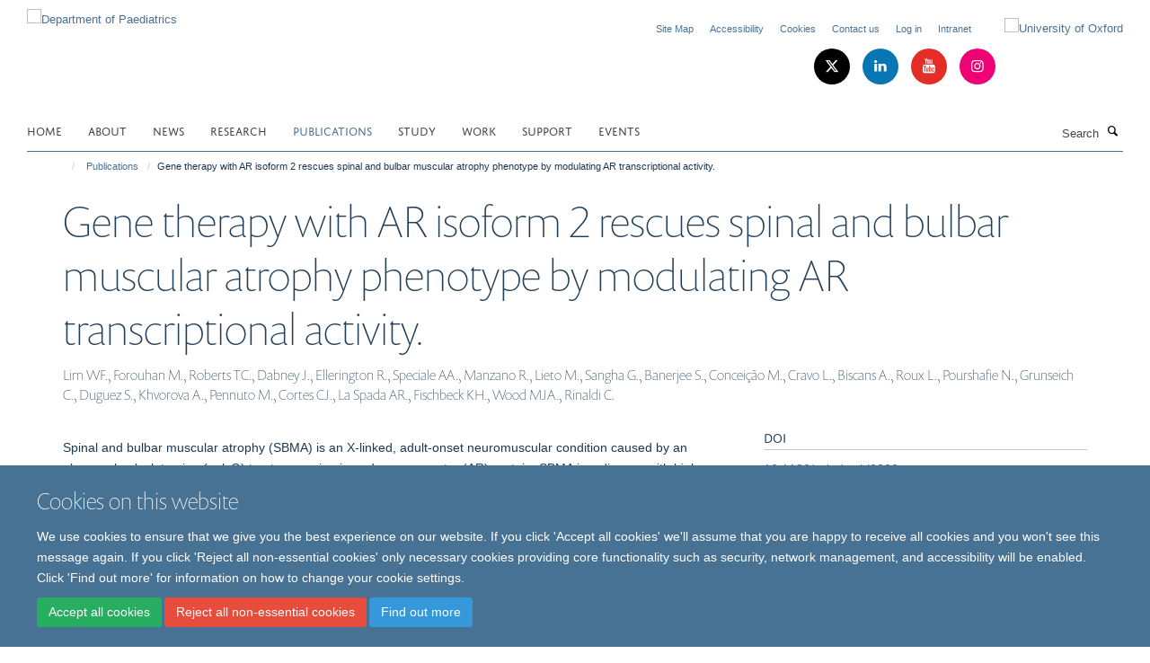

--- FILE ---
content_type: text/css
request_url: https://www.paediatrics.ox.ac.uk/++theme++sublime-pattens-blue/screen.css
body_size: 6057
content:
@import url("https://use.typekit.net/xxg4dqg.css");.clearfix:before,.clearfix:after {content: " ";display: table;}.clearfix:after {clear: both;}.center-block {display: block;margin-left: auto;margin-right: auto;}.pull-right {float: right !important;}.pull-left {float: left !important;}.hide {display: none !important;}.show {display: block !important;}.invisible {visibility: hidden;}.text-hide {font: 0/0 a;color: transparent;text-shadow: none;background-color: transparent;border: 0;}.hidden {display: none !important;}.affix {position: fixed;}@-ms-viewport {width: device-width;}.visible-xs {display: none !important;}.visible-sm {display: none !important;}.visible-md {display: none !important;}.visible-lg {display: none !important;}.visible-xs-block,.visible-xs-inline,.visible-xs-inline-block,.visible-sm-block,.visible-sm-inline,.visible-sm-inline-block,.visible-md-block,.visible-md-inline,.visible-md-inline-block,.visible-lg-block,.visible-lg-inline,.visible-lg-inline-block {display: none !important;}.visible-print {display: none !important;}.visible-print-block {display: none !important;}.visible-print-inline {display: none !important;}.visible-print-inline-block {display: none !important;}body.mceContentBody h1,body.mceContentBody h2,body.mceContentBody h3,body.mceContentBody h4,body.mceContentBody h5,body.mceContentBody h6 {font-style: normal;font-weight: 300;line-height: 1.4;margin-bottom: 0.5rem;margin-top: 0.2rem;text-rendering: optimizeLegibility;}html,body {font-size: 13px;}body {color: #1d3850;font-family: "helvetica neue", helvetica, arial, sans-serif;}span.figure span.image-caption,figure figcaption {background: #487294;}::-moz-selection {background: #fefeca;}::selection {background: #fefeca;}h1,.heading-1 {font-size: 3.84615rem;}h2,.heading-2 {font-size: 2.84615rem;}h3,.heading-3 {font-size: 2.15385rem;}h4,.heading-4 {font-size: 1.61538rem;}h5,.heading-5 {font-size: 1.23077rem;}h6,.heading-6 {font-size: 1rem;}h1,h2,h3,h4,h5,h6,.heading-1,.heading-2,.heading-3,.heading-4,.heading-5,.heading-6 {color: #203e58;font-family: "prenton-display", helvetica, arial, sans-serif;}p,li {color: #1d3850;}blockquote {color: #487294;}blockquote span {color: #487294;font-family: "helvetica neue", helvetica, arial, sans-serif;}a {color: #487294;}a:hover,a:active,a:focus {color: #406583;}.details,.detail {color: #727295;}.rich-text h1 {font-size: 1.92308rem;}.rich-text h2 {font-size: 1.42308rem;}.rich-text h3 {font-size: 1.4359rem;}.rich-text h4 {font-size: 1.07692rem;}.rich-text h5 {font-size: 0.82051rem;}.rich-text h6 {font-size: 0.66667rem;}.alert-success {background-color: #b3eecc;border-color: #89e5b0;color: #27ae60;}.alert-success hr {border-top-color: #75e0a2;}.alert-success .alert-link {color: #1e8449;}.alert-info {background-color: #e1f0fa;border-color: #b6daf2;color: #3498db;}.alert-info hr {border-top-color: #a0cfee;}.alert-info .alert-link {color: #217dbb;}.alert-warning {background-color: #fdedd4;border-color: #fad9a4;color: #f39c12;}.alert-warning hr {border-top-color: #f9cf8b;}.alert-warning .alert-link {color: #c87f0a;}.alert-danger {background-color: #fdf3f2;border-color: #f8c9c4;color: #e74c3c;}.alert-danger hr {border-top-color: #f5b4ae;}.alert-danger .alert-link {color: #d62c1a;}.box-plain h2,.box-plain .heading-2 {font-family: "jaf-domus-titling-web", helvetica, arial, sans-serif;font-size: 1.53846rem;text-transform: uppercase;}.box-border-left,.box-border-right,.box-border-both {border-color: #487294;}.box-featured {background-color: #edf4fa;}#site-breadcrumbs li > a:hover {color: #487294;}.btn-secondary {transition: all 0.3s ease;background: #fff;border-color: #fff;border-bottom-right-radius: 0;border-top-right-radius: 0;border-right-width: 2px \9;color: #487294;font-size: 0.92308rem;margin: 0.76923rem 0;padding-right: 1.23077rem;position: relative;text-shadow: none;border-bottom-left-radius: 3px;border-top-left-radius: 3px;}.btn-secondary::after {transition: all 0.3s ease;content: "";position: absolute;top: 48.5%;margin-top: -1.15385rem;border-top: 1.15385rem solid transparent;border-bottom: 1.23077rem solid transparent;border-left: 1.15385rem solid;right: -1.23077rem;}.btn-secondary::after {z-index: 2;border-left-color: #fff;}.btn-secondary:hover {background: #81a4c1;border-color: #81a4c1;color: #fff;}.btn-secondary:hover::after {border-left-color: #81a4c1;}.haiku-slideshow .btn-secondary:hover {transition: all 0.3s ease;background: #fff;border-color: #fff;border-bottom-right-radius: 0;border-top-right-radius: 0;border-right-width: 2px \9;color: #487294;font-size: 0.92308rem;margin: 0.76923rem 0;padding-right: 1.23077rem;position: relative;text-shadow: none;border-bottom-left-radius: 3px;border-top-left-radius: 3px;}.haiku-slideshow .btn-secondary:hover::after {transition: all 0.3s ease;content: "";position: absolute;top: 48.5%;margin-top: -1.15385rem;border-top: 1.15385rem solid transparent;border-bottom: 1.23077rem solid transparent;border-left: 1.15385rem solid;right: -1.23077rem;}.haiku-slideshow .btn-secondary:hover::after {z-index: 2;border-left-color: #fff;}.haiku-slideshow .btn-secondary:hover:hover {background: #edf4fa;border-color: #edf4fa;color: #487294;}.haiku-slideshow .btn-secondary:hover:hover::after {border-left-color: #edf4fa;}.btn-default,.link-button {transition: all 0.3s ease;background-color: #487294;border-color: #487294;color: #fff;text-shadow: none;border-radius: 3px;}.btn-default:hover,.btn-default:focus,.link-button:hover,.link-button:focus {background-color: #2c689c;color: #fff;}.btn-default .caret,.link-button .caret {border-bottom-color: #fff !important;border-top-color: #fff !important;}.btn-primary {transition: all 0.3s ease;background: #487294;border-color: #487294;border-bottom-right-radius: 0;border-top-right-radius: 0;border-right-width: 2px \9;color: #fff;font-size: 0.92308rem;margin: 0.76923rem 0;padding-right: 1.23077rem;position: relative;text-shadow: none;border-bottom-left-radius: 3px;border-top-left-radius: 3px;}.btn-primary::after {transition: all 0.3s ease;content: "";position: absolute;top: 48.5%;margin-top: -1.15385rem;border-top: 1.15385rem solid transparent;border-bottom: 1.23077rem solid transparent;border-left: 1.15385rem solid;right: -1.23077rem;}.btn-primary::after {z-index: 2;border-left-color: #487294;}.btn-primary:hover {background: #2c689c;border-color: #2c689c;color: #fff;}.btn-primary:hover::after {border-left-color: #2c689c;}.btn-outline {transition: all 0.3s ease;background-color: transparent;border-color: #487294;color: #487294;text-shadow: none;border-radius: 3px;}.btn-outline:hover,.btn-outline:focus {background-color: transparent;border-color: #2c689c;color: #487294;}.btn-success {transition: all 0.3s ease;background-color: #27ae60;border-color: #27ae60;color: #fff;text-shadow: none;border-radius: 3px;}.btn-success:hover,.btn-success:focus {background-color: #2c689c;color: #fff;}.btn-success .caret {border-bottom-color: #fff !important;border-top-color: #fff !important;}.btn-info {transition: all 0.3s ease;background-color: #3498db;border-color: #3498db;color: #fff;text-shadow: none;border-radius: 3px;}.btn-info:hover,.btn-info:focus {background-color: #2c689c;color: #fff;}.btn-info .caret {border-bottom-color: #fff !important;border-top-color: #fff !important;}.btn-danger {transition: all 0.3s ease;background-color: #e74c3c;border-color: #e74c3c;color: #fff;text-shadow: none;border-radius: 3px;}.btn-danger:hover,.btn-danger:focus {background-color: #2c689c;color: #fff;}.btn-danger .caret {border-bottom-color: #fff !important;border-top-color: #fff !important;}.btn-warning {transition: all 0.3s ease;background-color: #f39c12;border-color: #f39c12;color: #fff;text-shadow: none;border-radius: 3px;}.btn-warning:hover,.btn-warning:focus {background-color: #2c689c;color: #fff;}.btn-warning .caret {border-bottom-color: #fff !important;border-top-color: #fff !important;}.load-more-button {transition: all 0.3s ease;background-color: #f8f8f8;border-color: #f8f8f8;color: #fff;text-shadow: none;border: 1px solid #ddd;color: #444;}.load-more-button:hover,.load-more-button:focus {background-color: #2c689c;color: #fff;}.load-more-button .caret {border-bottom-color: #fff !important;border-top-color: #fff !important;}#events-calendar .fc-event,#events-calendar .fc-event-dot {background-color: #487294;}#events-calendar .fc-event {border-color: #487294;}#events-calendar .fc-today {background-color: white;color: #487294;}#events-calendar .fc-day-grid .table-bordered .fc-day {border-right-color: #eeeeee;}#events-calendar .fc-body .fc-row {border-bottom-color: #eeeeee;}#events-calendar .fc-view .table-bordered .fc-day-header {border-bottom-color: #487294;}#events-calendar .fc-day-top .fc-day-number {color: #666;}.comment .commentDate {color: #727295;}#cookienotification {background: #487294;}#cookienotification .cookielaw-buttons a.cookie-continue {border-radius: 3px;color: #487294;}#cookienotification .cookielaw-buttons a.cookie-continue:hover {background: #edf4fa;}.tile-header h1,.tile-header h2,.tile-header h3,.tile-header h4,.tile-header h5,.tile-header h6,.tile-header .heading-1,.tile-header .heading-2,.tile-header .heading-3,.tile-header .heading-4,.tile-header .heading-5,.tile-header .heading-6 {color: #203e58;text-transform: uppercase;}.cover-richtext-tile.rich-text h1 {border: 0;font-family: "prenton-display", helvetica, arial, sans-serif;font-size: 3.84615rem;margin: 0 0 1.15385rem 0;padding-bottom: 0;padding-top: 0;text-transform: none;}.cover-list-tile .caption.caption-highlight {background-color: #487294;}.cover-col-background {background-color: #487294;}.tile-content .panel-default h3,.tile-content .panel-default .heading-3,.tile-header h3,.tile-header .heading-3 {font-size: 1.53846rem;}.cover-embed-tile .embed-description {background-color: #487294;}.dropzone {background: #edf4fa;border-color: #89b7de;}.dropzone .dz-message {color: #619fd3;}#haiku-feedback-tab a {background-color: #487294;font-family: "helvetica neue", helvetica, arial, sans-serif;}#haiku-feedback-tab a:hover {background-color: #375872;}.listing-item h4,.listing-item .media-heading {font-family: "helvetica neue", helvetica, arial, sans-serif;}.listing-filters {background-color: #edf4fa;border-color: #d9e8f4;}.form-control {background-color: #fff;border-color: #dfe1e4;border-radius: 3px;color: #171717;}.form-control:focus {border-color: #487294;box-shadow: none;outline: 0;}.form-control[disabled],.form-control[readonly],fieldset[disabled] .form-control {background-color: #dfe1e4;}/* Filters on haiku.software */#search-filters select.form-control {border-color: #487294;color: #487294;}/**
 * Easy form
 */.fieldPreview.orderable .fieldControls a {transition: all 0.3s ease;background-color: #3498db;border-color: #3498db;color: #fff;text-shadow: none;border-radius: 3px;}.fieldPreview.orderable .fieldControls a:hover,.fieldPreview.orderable .fieldControls a:focus {background-color: #2c689c;color: #fff;}.fieldPreview.orderable .fieldControls a .caret {border-bottom-color: #fff !important;border-top-color: #fff !important;}.fieldPreview.orderable .fieldControls a.schemaeditor-delete-field {transition: all 0.3s ease;background-color: #e74c3c;border-color: #e74c3c;color: #fff;text-shadow: none;}.fieldPreview.orderable .fieldControls a.schemaeditor-delete-field:hover,.fieldPreview.orderable .fieldControls a.schemaeditor-delete-field:focus {background-color: #2c689c;color: #fff;}.fieldPreview.orderable .fieldControls a.schemaeditor-delete-field .caret {border-bottom-color: #fff !important;border-top-color: #fff !important;}.form .extraActions #add-field button,.form .extraActions #add-fieldset button {transition: all 0.3s ease;background-color: #487294;border-color: #487294;color: #fff;text-shadow: none;border-radius: 3px;}.form .extraActions #add-field button:hover,.form .extraActions #add-field button:focus,.form .extraActions #add-fieldset button:hover,.form .extraActions #add-fieldset button:focus {background-color: #2c689c;color: #fff;}.form .extraActions #add-field button .caret,.form .extraActions #add-fieldset button .caret {border-bottom-color: #fff !important;border-top-color: #fff !important;}select.form-control,select {border-color: #dfe1e4;}/**
 * Select 2 styles
 */.select2-container .select2-selection {border-radius: 3px;border-color: #dfe1e4;}.select2-container.select2-container--open .select2-selection,.select2-container.select2-container--open .select2-dropdown {border-color: #487294;}body.subsection-test-table-gallery table.plain tr td p,body.subsection-test-table-gallery table.plain tr th p {font-family: "helvetica neue", helvetica, arial, sans-serif;}.mfp-figure figure figcaption .mfp-bottom-bar {background-color: #487294;}#contentchooser-content-show-button {background-color: #487294;font-family: "helvetica neue", helvetica, arial, sans-serif;}#contentchooser-content-show-button:hover {background-color: #375872;}#releases-accordion .release-title a {color: #273d4f;}#hero.hero--center {background-color: #487294;}.glyphicon-twitter-bird,.glyphicon-twitter,.glyphicon-twitter-x {background-color: transparent;}.glyphicon-facebook,.glyphicon-blog,.glyphicon-instagram,.glyphicon-linkedin,.glyphicon-flickr,.glyphicon-orcid,.glyphicon-soundcloud,.glyphicon-vimeo,.glyphicon-youtube,.glyphicon-calendar {background-color: #487294;}.carousel-control .glyphicon-chevron-left,.carousel-control .glyphicon-chevron-right {background-color: #487294;}.carousel-control .glyphicon-chevron-left:hover,.carousel-control .glyphicon-chevron-left:active,.carousel-control .glyphicon-chevron-left:focus,.carousel-control .glyphicon-chevron-right:hover,.carousel-control .glyphicon-chevron-right:active,.carousel-control .glyphicon-chevron-right:focus {background-color: #273d4f;}.glyphicon-calendar:hover,.glyphicon-calendar:active,.glyphicon-calendar:focus,.glyphicon-blog:hover,.glyphicon-blog:active,.glyphicon-blog:focus {background-color: #487294;}.social-media-icons .glyphicon-blog,.brand-icons .glyphicon-blog {background-color: #487294;}.social-media-icons .glyphicon-blog:hover,.brand-icons .glyphicon-blog:hover {background-color: #406583;}/* Haiku Voting */.rating-container .rating-stars {color: #487294;}span.figure small,figure small {background-color: transparent;color: #fff;}span.figure small.inverted,figure small.inverted {background-color: #487294;bottom: 0;padding: 5px 10px;right: 0;}/* Colors */.label-default,span[class*="label-state-"] {border-color: #487294;color: #487294;}.label-primary {background-color: #428bca;}.label-primary[href]:hover,.label-primary[href]:focus {background-color: #3071a9;}.label-success {background-color: #27ae60;}.label-success[href]:hover,.label-success[href]:focus {background-color: #1e8449;}.label-info {background-color: #3498db;}.label-info[href]:hover,.label-info[href]:focus {background-color: #217dbb;}.label-warning {background-color: #f39c12;}.label-warning[href]:hover,.label-warning[href]:focus {background-color: #c87f0a;}.label-danger {background-color: #e74c3c;}.label-danger[href]:hover,.label-danger[href]:focus {background-color: #d62c1a;}.label-state-private {background-color: #f39c12;}.label-state-private[href]:hover,.label-state-private[href]:focus {background-color: #c87f0a;}.label-state-expired {background-color: #e74c3c;}.label-state-expired[href]:hover,.label-state-expired[href]:focus {background-color: #d62c1a;}.row-bordered {border-bottom-color: #dfe1e4;}ul.media-list li.media .media-heading {font-family: "helvetica neue", helvetica, arial, sans-serif;}ul.small-list a {color: #727295;}ul.small-list li.active a {color: #487294;}ul.formTabs {background: #edf4fa;}ul.formTabs li {color: #619fd3;}ul.formTabs.selected {background: #487294;}ul.formTabs.selected::after {border-color: #487294 transparent transparent transparent;}ul.small-list a {color: #727295;}ul.list-bordered li p {color: #727295;}.listing-item {border-bottom-color: #dfe1e4;}.list-scroll__control {background-color: rgba(72, 114, 148, 0.8);color: #fff;}.list-scroll__control:hover {background-color: #487294;color: #fff;}.masonry-grid h3 {border-bottom-color: #dfe1e4;}.mm-menu .mm-title,.mm-menu .mm-listview > li a:not(.mm-next) {color: #487294 !important;}.mm-menu .mm-title {font-size: 1.23077rem !important;font-weight: bold !important;}.modal .modal-dialog .modal-content {border-radius: 3px;}.modal .modal-dialog .modal-title {font-family: "helvetica neue", helvetica, arial, sans-serif;}.modal .modal-body .modal-sidebar h4 {border-bottom-color: #c6cacf;font-family: "jaf-domus-titling-web", helvetica, arial, sans-serif;}.modal .modal-body::-webkit-scrollbar {background-color: #edf4fa;}.modal .modal-body::-webkit-scrollbar-track {background-color: #edf4fa;border-radius: 3px;}.modal .modal-body::-webkit-scrollbar-thumb {background-color: #89b7de;border-radius: 3px;}.navbar-inverse {background-color: #487294;border-color: transparent;}.pagination > li > a,.pagination > li > span {background-color: #edf4fa;border-radius: 3px;color: #75abd9;}.pagination > li.active > a,.pagination > li.active > span,.pagination > li.disabled > a,.pagination > li.disabled > span,.pagination > li > a:hover,.pagination > li > a:focus {background-color: #bdd7ed;color: #619fd3;}.list-accordion .panel-heading .panel-title {color: #727295;font-family: "helvetica neue", helvetica, arial, sans-serif;}.list-accordion .panel-heading .panel-title:hover {color: #727295;}.panel.panel-accordion .panel-heading .heading {color: #203e58;font-family: "helvetica neue", helvetica, arial, sans-serif;}.list-accordion .panel-collapse > .panel-body > .nav li a,.panel-collapse > .panel-body > .nav li a {color: #727295;}.site-sidebar .panel > .panel-heading {font-family: "jaf-domus-titling-web", helvetica, arial, sans-serif;}.site-sidebar .panel > .panel-heading,.tile-content .panel > .panel-heading {font-size: 1.53846rem;}#site-content-sidebar .panel-default .panel-heading,.tile-content .panel-default .panel-heading {text-transform: uppercase;}.job-accordion .panel {border-bottom-color: #dfe1e4;}.job-accordion .panel .panel-heading a.panel-title {color: #487294;}.panel.panel-accordion .panel-heading .heading a:active,.panel.panel-accordion .panel-heading .heading a:focus,.panel.panel-accordion .panel-heading .heading a:hover {color: #727295;}#edit-bar {background-color: #487294;}#edit-bar li.active a,#edit-bar li.open a,#edit-bar .dropdown-menu {background-color: #5484ac;}#edit-bar .dropdown-menu a:hover,#edit-bar .dropdown-menu a:focus {background-color: #487294;}#edit-bar .dropdown-menu .active.disabled a {background-color: #406583;}#edit-bar .dropdown-menu .dropdown-header {color: #375872;}.popover .popover-title {background-color: #487294;}.formTabs {border-bottom-color: #75abd9;}.formTabs a {color: #1c4466;}.formTabs a.selected {background-color: #edf4fa;}.navigation-portlet > ul > li > ul > li > a {color: #727295;}.portlet blockquote {background: #edf4fa;border-color: #487294;}.portlet h2,.portlet .heading-2 {border-bottom-color: #aaafb8;text-transform: uppercase;}.portlet h3,.portlet .heading-3 {font-family: "jaf-domus-titling-web", helvetica, arial, sans-serif;font-size: 1.53846rem;text-transform: uppercase;}.portlet-team .panel > .panel-heading {font-family: "jaf-domus-titling-web", helvetica, arial, sans-serif;font-size: 1.53846rem;}.portlet-team .medium-list li h5 {font-family: "helvetica neue", helvetica, arial, sans-serif;}.portlet-quickfacts p b {color: #487294;font-family: "jaf-domus-titling-web", helvetica, arial, sans-serif;font-size: 1.61538rem;}.navigation-portlet > p a {color: #487294;font-family: "jaf-domus-titling-web", helvetica, arial, sans-serif;font-size: 1.61538rem;}.navigation-portlet > ul > li > ul > li > a {color: #727295;}.tile > .tile-content:not(.cover-richtext-tile) table.table tr td:first-child,.profile-modal table.table tr td:first-child {color: #487294;}.tile h3,.tile h4,.tile .heading-3,.tile .heading-4 {font-family: "jaf-domus-titling-web", helvetica, arial, sans-serif;}.tile.tile-profile h2,.tile.tile-profile .heading-2 {color: #487294;font-family: "helvetica neue", helvetica, arial, sans-serif;font-size: 1rem;}body.mceContentBody blockquote span {color: #727295;font-family: "helvetica neue", helvetica, arial, sans-serif;}body.mceContentBody table th {font-family: "jaf-domus-titling-web", helvetica, arial, sans-serif;}body.mceContentBody.drop-cap p:not(.intro):first-child::first-letter {font-family: "prenton-display", helvetica, arial, sans-serif;}.rich-text a:not(.btn) {color: #487294;}.rich-text blockquote span {color: #727295;font-family: "helvetica neue", helvetica, arial, sans-serif;}.rich-text table th {font-family: "jaf-domus-titling-web", helvetica, arial, sans-serif;}.rich-text.drop-cap p:not(.intro):first-child::first-letter {font-family: "prenton-display", helvetica, arial, sans-serif;}.rich-text blockquote {color: #487294;}.rich-text blockquote::before,.rich-text blockquote span {color: #487294;}.rich-text .callout {color: #487294;}.rich-text p > span.box-featured {background-color: #edf4fa;}.rich-text .table.table-striped tbody tr:nth-child(odd) {background: #edf4fa;}.site-sidebar .publication-lead {border-bottom-color: #c6cacf;font-family: "jaf-domus-titling-web", helvetica, arial, sans-serif;}.skip-navigation:hover,.skip-navigation:active,.skip-navigation:focus {background-color: #487294;border-radius: 3px;color: #fff;}.haiku-slideshow .carousel-control.left .glyphicon,.haiku-slideshow .carousel-control.right .glyphicon {border-color: #ccc;}.haiku-slideshow .carousel-indicators li {background-color: #ccc;}.haiku-slideshow .carousel-indicators li.active {background-color: #487294;}.haiku-slideshow .carousel-inner .item .image {background-color: #487294;}.haiku-slideshow.slideshow-default-standard .carousel-inner .item {background-color: #487294;}.haiku-slideshow.slideshow-default-panels .carousel-inner .item .caption h2 {color: #487294;font-family: "prenton-display", helvetica, arial, sans-serif;}.haiku-slideshow.slideshow-default-panels .carousel-inner .item .caption {background-color: #487294;}.haiku-slideshow.slideshow-default-tableft .carousel-inner .item .caption,.haiku-slideshow.slideshow-default-tabright .carousel-inner .item .caption {background-color: #487294;border-bottom: 1px solid #507fa5;}.haiku-slideshow.slideshow-default-tableft .carousel-inner .item .caption h2,.haiku-slideshow.slideshow-default-tabright .carousel-inner .item .caption h2 {font-size: 1.61538rem;}.haiku-slideshow.slideshow-default-tableft .carousel-inner .item.active .caption,.haiku-slideshow.slideshow-default-tabright .carousel-inner .item.active .caption {background-color: #406583;}.haiku-slideshow.slideshow-default-tableft .carousel-inner .item:last-child .caption,.haiku-slideshow.slideshow-default-tabright .carousel-inner .item:last-child .caption {border-bottom: none;}.column.col-md-8 > .tile .haiku-slideshow.slideshow-default-full-width .carousel-inner .item .caption {background-color: #487294;}.column.col-md-8 > .tile .haiku-slideshow.slideshow-default-panels .carousel-inner .item {background-color: #487294;}.column.col-md-8 > .tile .haiku-slideshow.slideshow-default-panels .carousel-inner .item .caption h2 {font-family: "prenton-display", helvetica, arial, sans-serif;}.column.col-md-7 > .tile .haiku-slideshow.slideshow-default-full-width .carousel-inner .item .caption {background-color: #487294;}.column.col-md-7 > .tile .haiku-slideshow.slideshow-default-panels .carousel-inner .item {background-color: #487294;}.column.col-md-7 > .tile .haiku-slideshow.slideshow-default-panels .carousel-inner .item .caption h2 {font-family: "prenton-display", helvetica, arial, sans-serif;}.column.col-md-6 > .tile .haiku-slideshow.slideshow-default-full-width .carousel-inner .item .caption {background-color: #487294;}.column.col-md-6 > .tile .haiku-slideshow.slideshow-default-panels .carousel-inner .item {background-color: #487294;}.column.col-md-6 > .tile .haiku-slideshow.slideshow-default-panels .carousel-inner .item .caption h2 {font-family: "prenton-display", helvetica, arial, sans-serif;}.column.col-md-5 > .tile .haiku-slideshow.slideshow-default-full-width .carousel-inner .item .caption {background-color: #487294;}.column.col-md-5 > .tile .haiku-slideshow.slideshow-default-panels .carousel-inner .item {background-color: #487294;}.column.col-md-5 > .tile .haiku-slideshow.slideshow-default-panels .carousel-inner .item .caption h2 {font-family: "prenton-display", helvetica, arial, sans-serif;}.column.col-md-4 > .tile .haiku-slideshow.slideshow-default-full-width .carousel-inner .item .caption {background-color: #487294;}.column.col-md-4 > .tile .haiku-slideshow.slideshow-default-panels .carousel-inner .item {background-color: #487294;}.column.col-md-4 > .tile .haiku-slideshow.slideshow-default-panels .carousel-inner .item .caption h2 {font-family: "prenton-display", helvetica, arial, sans-serif;}.column.col-md-3 > .tile .haiku-slideshow.slideshow-default-full-width .carousel-inner .item .caption {background-color: #487294;}.column.col-md-3 > .tile .haiku-slideshow.slideshow-default-panels .carousel-inner .item {background-color: #487294;}.column.col-md-3 > .tile .haiku-slideshow.slideshow-default-panels .carousel-inner .item .caption h2 {font-family: "prenton-display", helvetica, arial, sans-serif;}.column.col-md-2 > .tile .haiku-slideshow.slideshow-default-full-width .carousel-inner .item .caption {background-color: #487294;}.column.col-md-2 > .tile .haiku-slideshow.slideshow-default-panels .carousel-inner .item {background-color: #487294;}.column.col-md-2 > .tile .haiku-slideshow.slideshow-default-panels .carousel-inner .item .caption h2 {font-family: "prenton-display", helvetica, arial, sans-serif;}.column.col-md-1 > .tile .haiku-slideshow.slideshow-default-full-width .carousel-inner .item .caption {background-color: #487294;}.column.col-md-1 > .tile .haiku-slideshow.slideshow-default-panels .carousel-inner .item {background-color: #487294;}.column.col-md-1 > .tile .haiku-slideshow.slideshow-default-panels .carousel-inner .item .caption h2 {font-family: "prenton-display", helvetica, arial, sans-serif;}.nav-tabs > li {border-bottom-color: #ddd;}.nav-tabs-inverted {background-color: #487294;}.nav-tabs-inverted li.active > a,.nav-tabs-inverted li.active > a:active,.nav-tabs-inverted li.active > a:focus,.nav-tabs-inverted li.active > a:hover,.nav-tabs-inverted li > a:hover,.nav-tabs-inverted li > a:active,.nav-tabs-inverted li > a:focus {color: #487294;}.nav-tabs-inverted li.active > a > .text-circled,.nav-tabs-inverted li.active > a:active > .text-circled,.nav-tabs-inverted li.active > a:focus > .text-circled,.nav-tabs-inverted li.active > a:hover > .text-circled,.nav-tabs-inverted li > a:hover > .text-circled,.nav-tabs-inverted li > a:active > .text-circled,.nav-tabs-inverted li > a:focus > .text-circled {background-color: #487294;color: #fff;}.nav-tabs-inverted li > a > .text-circled {color: #487294;}.mceContentBody a {color: #487294 !important;}body.mceContentBody h1,body.mceContentBody h2,body.mceContentBody h3,body.mceContentBody h4,body.mceContentBody h5,body.mceContentBody h6 {border-bottom: 1px solid #dfe1e4;font-family: "jaf-domus-titling-web", helvetica, arial, sans-serif;margin: 1.15385rem 0;padding: 1.15385rem 0;text-transform: uppercase;}body.mceContentBody h1 {font-size: 1.92308rem;}body.mceContentBody h2 {font-size: 1.42308rem;}body.mceContentBody h3 {font-size: 1.4359rem;}body.mceContentBody h4 {font-size: 1.07692rem;}body.mceContentBody h5 {font-size: 0.82051rem;}body.mceContentBody h6 {font-size: 0.66667rem;}body.mceContentBody blockquote {color: #487294;}body.mceContentBody blockquote::before,body.mceContentBody blockquote span {color: #487294;}body.mceContentBody .callout {color: #487294;}body.mceContentBody p > span.box-featured {background-color: #edf4fa;}.ploneSkin table.mceLayout {border-radius: 3px;}.ploneSkin table.mceLayout:hover {border-radius: 3px;}.ploneSkin table.mceLayout .mceIframeContainer {border-radius: 0 0 3px 3px;}.ploneSkin table.mceLayout .mceFirst td.mceToolbar {border-radius: 3px 3px 0 0;}.plonepopup {border-radius: 3px;}.ploneSkin .mceMenuItemTitle a {font-family: "helvetica neue", helvetica, arial, sans-serif !important;}.ploneSkin .mce_h3 span.mceText {font-family: "prenton-display", helvetica, arial, sans-serif !important;text-transform: uppercase !important;}.ploneSkin .mce_h4 span.mceText {font-family: "jaf-domus-titling-web", helvetica, arial, sans-serif !important;text-transform: uppercase !important;}.rich-text h1,.rich-text h2,.rich-text h3,.rich-text h4,.rich-text h5,.rich-text h6 {border-bottom-color: #dfe1e4;font-family: "jaf-domus-titling-web", helvetica, arial, sans-serif;text-transform: uppercase;}.page-header {border-bottom: none;}.page-header h1 {margin-bottom: 0;}.text-color {color: #487294;}.text-highlight {background-color: #edf4fa;}.text-heading {border-bottom-color: #dfe1e4;font-family: "jaf-domus-titling-web", helvetica, arial, sans-serif;}#blog-listing .listing-item-blog h2 {font-family: "prenton-display", helvetica, arial, sans-serif;font-size: 2.15385rem;font-weight: 300;}.details-date {color: #487294;font-family: "jaf-domus-titling-web", helvetica, arial, sans-serif;}.event-listing .event time > .date-date,.event-listing .event time > .date-day,.event-listing .event time > .date-month,.event-listing .listing-item-event time > .date-date,.event-listing .listing-item-event time > .date-day,.event-listing .listing-item-event time > .date-month,.events-listing .event time > .date-date,.events-listing .event time > .date-day,.events-listing .event time > .date-month,.events-listing .listing-item-event time > .date-date,.events-listing .listing-item-event time > .date-day,.events-listing .listing-item-event time > .date-month {color: #487294;}body.section-faq #accordion.infinite-scroll .panel {border-bottom-color: #dfe1e4;}body.section-faq #accordion.infinite-scroll .panel-heading h4,body.section-faq #accordion.infinite-scroll .panel-heading .heading-4 {font-family: "helvetica neue", helvetica, arial, sans-serif;}#themes .row > div .inner {border-radius: 3px;}#themes .row > div .inner :hover {border-color: #487294;}.research-group,.research-theme {border-bottom: 1px solid #dfe1e4;margin-bottom: 0.76923rem;padding-bottom: 0.76923rem;}.portaltype-researchgroup div[id^="group-col-"] .edit-tools a {font-family: "helvetica neue", helvetica, arial, sans-serif;}body.template-edit .panel.panel-default .panel-heading {background-color: #487294;}body.template-base_edit .field.error .help-block {color: #e74c3c;}.template-edit fieldset legend {font-family: "helvetica neue", helvetica, arial, sans-serif;}#columns-toolbar ul {font-family: "helvetica neue", helvetica, arial, sans-serif;}body.mceContentBody table th {font-family: "jaf-domus-titling-web", helvetica, arial, sans-serif;}body.mceContentBody.drop-cap p:not(.intro):first-child::first-letter {font-family: "prenton-display", helvetica, arial, sans-serif;}body.mceContentBody * {font-family: "helvetica neue", helvetica, arial, sans-serif;}.profiles-heading {font-family: "jaf-domus-titling-web", helvetica, arial, sans-serif;}.listing-item-profile {border-bottom-color: #dfe1e4;}.listing-item-profile p {color: #333333;}.listing-item-profile h2 {font-family: "helvetica neue", helvetica, arial, sans-serif;}.listing-item-profile .img-thumbnail {border-radius: 3px;}/* Promoted Profiles */#profiles-promoted {border-color: #c5dcef;border-radius: 3px;}#profiles-promoted .listing-item-profile {border-bottom: 0;}/* Filters */#profiles-filters-lastname .btn-xs.btn-default {background-color: #487294;}/* Different listings */#profiles-listing-rows .panel-heading {border-bottom-color: #c5dcef;}#profiles-listing-rows .panel-heading .panel-title {text-transform: uppercase;}#site-top {background-color: #487294;}#site-header {padding-bottom: 20px;}#site-header nav,#site-parent__header nav {border-bottom-color: #487294;}#site-header .nav a:hover .caret,#site-header .nav a:focus .caret,#site-header .nav a:active .caret,#site-header .nav a.active .caret,#site-parent__header .nav a:hover .caret,#site-parent__header .nav a:focus .caret,#site-parent__header .nav a:active .caret,#site-parent__header .nav a.active .caret {border-bottom-color: #487294;border-top-color: #487294;}#site-header .nav .caret,#site-parent__header .nav .caret {border-bottom-color: #444;border-top-color: #444;}#site-header .navbar-collapse.in ul,#site-parent__header .navbar-collapse.in ul {background-color: #edf4fa;}#site-header .nav li a,#site-parent__header .nav li a {font-family: "jaf-domus-titling-web", helvetica, arial, sans-serif;}#site-header .nav li a:hover,#site-header .nav li a:focus,#site-parent__header .nav li a:hover,#site-parent__header .nav li a:focus {color: #487294;}#site-header .nav li.active a,#site-parent__header .nav li.active a {color: #487294;}#site-search .input-group .input-group-btn .btn {color: #000;}#site-search .input-group .input-group-btn .btn:active,#site-search .input-group .input-group-btn .btn:hover,#site-search .input-group .input-group-btn .btn:focus {color: #487294;}#site-search .input-group .form-control {color: #444;}#site-search .input-group .form-control::-moz-placeholder {color: #444;opacity: 1;}#site-search .input-group .form-control:-ms-input-placeholder {color: #444;}#site-search .input-group .form-control::-webkit-input-placeholder {color: #444;}#site-search .input-group .form-control:focus {border-bottom-color: #aaafb8;}#site-search .input-group .form-control:focus::-moz-placeholder {color: #fff;opacity: 1;}#site-search .input-group .form-control:focus:-ms-input-placeholder {color: #fff;}#site-search .input-group .form-control:focus::-webkit-input-placeholder {color: #fff;}#site-parent__header:not(:empty) {background-color: #edf4fa;border-bottom-color: #487294;margin-bottom: 16px;}.glyphicon-facebook,.glyphicon-twitter-bird,.glyphicon-twitter,.glyphicon-twitter-x,.glyphicon-blog,.glyphicon-instagram,.glyphicon-linkedin,.glyphicon-flickr,.glyphicon-soundcloud,.glyphicon-vimeo,.glyphicon-youtube,.glyphicon-orcid,.glyphicon-rss,.carousel-control .glyphicon-chevron-left,.carousel-control .glyphicon-chevron-right,.glyphicon-calendar,.glyphicon-bluesky,.glyphicon-mastodon,.glyphicon-threads {display: inline-block;width: 40px;height: 40px;line-height: 40px;border-radius: 50%;text-align: center;}.icon-sm {display: inline-block;width: 30px;height: 30px;line-height: 30px;border-radius: 50%;text-align: center;}.portlet h3,.portlet .heading-3 {border-bottom: 1px solid #ddd;}.haiku-slideshow .carousel-control .glyphicon-chevron-left,.haiku-slideshow .carousel-control .glyphicon-chevron-right {border-radius: 50%;}.haiku-slideshow .carousel-indicators li {border-radius: 6px;}@media (min-width: 768px) and (max-width: 991px) {.visible-sm {display: block !important;}table.visible-sm {display: table !important;}tr.visible-sm {display: table-row !important;}th.visible-sm,td.visible-sm {display: table-cell !important;}.visible-sm-block {display: block !important;}.visible-sm-inline {display: inline !important;}.visible-sm-inline-block {display: inline-block !important;}.hidden-sm {display: none !important;}}@media (min-width: 768px) {.haiku-slideshow.bg-theme .carousel-inner .item .caption {background-color: #487294;}.haiku-slideshow .carousel-inner .item .copyright.inverted {background-color: #487294;}.haiku-slideshow.slideshow-default-panels .carousel-inner .item .caption {background-color: transparent;}.haiku-slideshow.slideshow-default-panels .carousel-inner .item .caption h2 {font-family: "helvetica neue", helvetica, arial, sans-serif;}.haiku-slideshow.slideshow-default-panels .carousel-inner .item.active {background-color: #487294;}.haiku-slideshow.slideshow-default-panels .carousel-inner .item.active .caption h2 {font-family: "prenton-display", helvetica, arial, sans-serif;font-size: 2.84615rem;}}@media (min-width: 992px) and (max-width: 1199px) {.visible-md {display: block !important;}table.visible-md {display: table !important;}tr.visible-md {display: table-row !important;}th.visible-md,td.visible-md {display: table-cell !important;}.visible-md-block {display: block !important;}.visible-md-inline {display: inline !important;}.visible-md-inline-block {display: inline-block !important;}.hidden-md {display: none !important;}}@media (min-width: 1200px) {.visible-lg {display: block !important;}table.visible-lg {display: table !important;}tr.visible-lg {display: table-row !important;}th.visible-lg,td.visible-lg {display: table-cell !important;}.visible-lg-block {display: block !important;}.visible-lg-inline {display: inline !important;}.visible-lg-inline-block {display: inline-block !important;}.hidden-lg {display: none !important;}}@media (max-width: 991px) {h1,.heading-1 {font-size: 1.92308rem;}h2,.heading-2 {font-size: 1.42308rem;}}@media (max-width: 768px) {.haiku-slideshow .carousel-inner .item .caption {background-color: #487294;}}@media (max-width: 767px) {.visible-xs {display: block !important;}table.visible-xs {display: table !important;}tr.visible-xs {display: table-row !important;}th.visible-xs,td.visible-xs {display: table-cell !important;}.visible-xs-block {display: block !important;}.visible-xs-inline {display: inline !important;}.visible-xs-inline-block {display: inline-block !important;}.hidden-xs {display: none !important;}}@media print {.visible-print {display: block !important;}table.visible-print {display: table !important;}tr.visible-print {display: table-row !important;}th.visible-print,td.visible-print {display: table-cell !important;}.visible-print-block {display: block !important;}.visible-print-inline {display: inline !important;}.visible-print-inline-block {display: inline-block !important;}.hidden-print {display: none !important;}}
